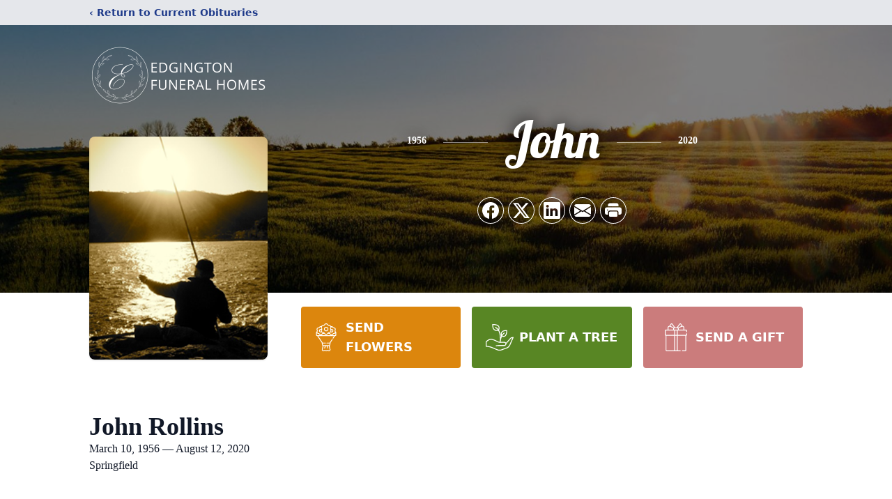

--- FILE ---
content_type: text/html; charset=utf-8
request_url: https://www.google.com/recaptcha/enterprise/anchor?ar=1&k=6LfsmoElAAAAAJfa9pp45QlR7pwGB4vcYa8G6Bxq&co=aHR0cHM6Ly93d3cuZWRnaW5ndG9uZnVuZXJhbGhvbWVzLmNvbTo0NDM.&hl=en&type=image&v=jdMmXeCQEkPbnFDy9T04NbgJ&theme=light&size=invisible&badge=bottomright&anchor-ms=20000&execute-ms=15000&cb=fp9h1p5du1hy
body_size: 46872
content:
<!DOCTYPE HTML><html dir="ltr" lang="en"><head><meta http-equiv="Content-Type" content="text/html; charset=UTF-8">
<meta http-equiv="X-UA-Compatible" content="IE=edge">
<title>reCAPTCHA</title>
<style type="text/css">
/* cyrillic-ext */
@font-face {
  font-family: 'Roboto';
  font-style: normal;
  font-weight: 400;
  font-stretch: 100%;
  src: url(//fonts.gstatic.com/s/roboto/v48/KFO7CnqEu92Fr1ME7kSn66aGLdTylUAMa3GUBHMdazTgWw.woff2) format('woff2');
  unicode-range: U+0460-052F, U+1C80-1C8A, U+20B4, U+2DE0-2DFF, U+A640-A69F, U+FE2E-FE2F;
}
/* cyrillic */
@font-face {
  font-family: 'Roboto';
  font-style: normal;
  font-weight: 400;
  font-stretch: 100%;
  src: url(//fonts.gstatic.com/s/roboto/v48/KFO7CnqEu92Fr1ME7kSn66aGLdTylUAMa3iUBHMdazTgWw.woff2) format('woff2');
  unicode-range: U+0301, U+0400-045F, U+0490-0491, U+04B0-04B1, U+2116;
}
/* greek-ext */
@font-face {
  font-family: 'Roboto';
  font-style: normal;
  font-weight: 400;
  font-stretch: 100%;
  src: url(//fonts.gstatic.com/s/roboto/v48/KFO7CnqEu92Fr1ME7kSn66aGLdTylUAMa3CUBHMdazTgWw.woff2) format('woff2');
  unicode-range: U+1F00-1FFF;
}
/* greek */
@font-face {
  font-family: 'Roboto';
  font-style: normal;
  font-weight: 400;
  font-stretch: 100%;
  src: url(//fonts.gstatic.com/s/roboto/v48/KFO7CnqEu92Fr1ME7kSn66aGLdTylUAMa3-UBHMdazTgWw.woff2) format('woff2');
  unicode-range: U+0370-0377, U+037A-037F, U+0384-038A, U+038C, U+038E-03A1, U+03A3-03FF;
}
/* math */
@font-face {
  font-family: 'Roboto';
  font-style: normal;
  font-weight: 400;
  font-stretch: 100%;
  src: url(//fonts.gstatic.com/s/roboto/v48/KFO7CnqEu92Fr1ME7kSn66aGLdTylUAMawCUBHMdazTgWw.woff2) format('woff2');
  unicode-range: U+0302-0303, U+0305, U+0307-0308, U+0310, U+0312, U+0315, U+031A, U+0326-0327, U+032C, U+032F-0330, U+0332-0333, U+0338, U+033A, U+0346, U+034D, U+0391-03A1, U+03A3-03A9, U+03B1-03C9, U+03D1, U+03D5-03D6, U+03F0-03F1, U+03F4-03F5, U+2016-2017, U+2034-2038, U+203C, U+2040, U+2043, U+2047, U+2050, U+2057, U+205F, U+2070-2071, U+2074-208E, U+2090-209C, U+20D0-20DC, U+20E1, U+20E5-20EF, U+2100-2112, U+2114-2115, U+2117-2121, U+2123-214F, U+2190, U+2192, U+2194-21AE, U+21B0-21E5, U+21F1-21F2, U+21F4-2211, U+2213-2214, U+2216-22FF, U+2308-230B, U+2310, U+2319, U+231C-2321, U+2336-237A, U+237C, U+2395, U+239B-23B7, U+23D0, U+23DC-23E1, U+2474-2475, U+25AF, U+25B3, U+25B7, U+25BD, U+25C1, U+25CA, U+25CC, U+25FB, U+266D-266F, U+27C0-27FF, U+2900-2AFF, U+2B0E-2B11, U+2B30-2B4C, U+2BFE, U+3030, U+FF5B, U+FF5D, U+1D400-1D7FF, U+1EE00-1EEFF;
}
/* symbols */
@font-face {
  font-family: 'Roboto';
  font-style: normal;
  font-weight: 400;
  font-stretch: 100%;
  src: url(//fonts.gstatic.com/s/roboto/v48/KFO7CnqEu92Fr1ME7kSn66aGLdTylUAMaxKUBHMdazTgWw.woff2) format('woff2');
  unicode-range: U+0001-000C, U+000E-001F, U+007F-009F, U+20DD-20E0, U+20E2-20E4, U+2150-218F, U+2190, U+2192, U+2194-2199, U+21AF, U+21E6-21F0, U+21F3, U+2218-2219, U+2299, U+22C4-22C6, U+2300-243F, U+2440-244A, U+2460-24FF, U+25A0-27BF, U+2800-28FF, U+2921-2922, U+2981, U+29BF, U+29EB, U+2B00-2BFF, U+4DC0-4DFF, U+FFF9-FFFB, U+10140-1018E, U+10190-1019C, U+101A0, U+101D0-101FD, U+102E0-102FB, U+10E60-10E7E, U+1D2C0-1D2D3, U+1D2E0-1D37F, U+1F000-1F0FF, U+1F100-1F1AD, U+1F1E6-1F1FF, U+1F30D-1F30F, U+1F315, U+1F31C, U+1F31E, U+1F320-1F32C, U+1F336, U+1F378, U+1F37D, U+1F382, U+1F393-1F39F, U+1F3A7-1F3A8, U+1F3AC-1F3AF, U+1F3C2, U+1F3C4-1F3C6, U+1F3CA-1F3CE, U+1F3D4-1F3E0, U+1F3ED, U+1F3F1-1F3F3, U+1F3F5-1F3F7, U+1F408, U+1F415, U+1F41F, U+1F426, U+1F43F, U+1F441-1F442, U+1F444, U+1F446-1F449, U+1F44C-1F44E, U+1F453, U+1F46A, U+1F47D, U+1F4A3, U+1F4B0, U+1F4B3, U+1F4B9, U+1F4BB, U+1F4BF, U+1F4C8-1F4CB, U+1F4D6, U+1F4DA, U+1F4DF, U+1F4E3-1F4E6, U+1F4EA-1F4ED, U+1F4F7, U+1F4F9-1F4FB, U+1F4FD-1F4FE, U+1F503, U+1F507-1F50B, U+1F50D, U+1F512-1F513, U+1F53E-1F54A, U+1F54F-1F5FA, U+1F610, U+1F650-1F67F, U+1F687, U+1F68D, U+1F691, U+1F694, U+1F698, U+1F6AD, U+1F6B2, U+1F6B9-1F6BA, U+1F6BC, U+1F6C6-1F6CF, U+1F6D3-1F6D7, U+1F6E0-1F6EA, U+1F6F0-1F6F3, U+1F6F7-1F6FC, U+1F700-1F7FF, U+1F800-1F80B, U+1F810-1F847, U+1F850-1F859, U+1F860-1F887, U+1F890-1F8AD, U+1F8B0-1F8BB, U+1F8C0-1F8C1, U+1F900-1F90B, U+1F93B, U+1F946, U+1F984, U+1F996, U+1F9E9, U+1FA00-1FA6F, U+1FA70-1FA7C, U+1FA80-1FA89, U+1FA8F-1FAC6, U+1FACE-1FADC, U+1FADF-1FAE9, U+1FAF0-1FAF8, U+1FB00-1FBFF;
}
/* vietnamese */
@font-face {
  font-family: 'Roboto';
  font-style: normal;
  font-weight: 400;
  font-stretch: 100%;
  src: url(//fonts.gstatic.com/s/roboto/v48/KFO7CnqEu92Fr1ME7kSn66aGLdTylUAMa3OUBHMdazTgWw.woff2) format('woff2');
  unicode-range: U+0102-0103, U+0110-0111, U+0128-0129, U+0168-0169, U+01A0-01A1, U+01AF-01B0, U+0300-0301, U+0303-0304, U+0308-0309, U+0323, U+0329, U+1EA0-1EF9, U+20AB;
}
/* latin-ext */
@font-face {
  font-family: 'Roboto';
  font-style: normal;
  font-weight: 400;
  font-stretch: 100%;
  src: url(//fonts.gstatic.com/s/roboto/v48/KFO7CnqEu92Fr1ME7kSn66aGLdTylUAMa3KUBHMdazTgWw.woff2) format('woff2');
  unicode-range: U+0100-02BA, U+02BD-02C5, U+02C7-02CC, U+02CE-02D7, U+02DD-02FF, U+0304, U+0308, U+0329, U+1D00-1DBF, U+1E00-1E9F, U+1EF2-1EFF, U+2020, U+20A0-20AB, U+20AD-20C0, U+2113, U+2C60-2C7F, U+A720-A7FF;
}
/* latin */
@font-face {
  font-family: 'Roboto';
  font-style: normal;
  font-weight: 400;
  font-stretch: 100%;
  src: url(//fonts.gstatic.com/s/roboto/v48/KFO7CnqEu92Fr1ME7kSn66aGLdTylUAMa3yUBHMdazQ.woff2) format('woff2');
  unicode-range: U+0000-00FF, U+0131, U+0152-0153, U+02BB-02BC, U+02C6, U+02DA, U+02DC, U+0304, U+0308, U+0329, U+2000-206F, U+20AC, U+2122, U+2191, U+2193, U+2212, U+2215, U+FEFF, U+FFFD;
}
/* cyrillic-ext */
@font-face {
  font-family: 'Roboto';
  font-style: normal;
  font-weight: 500;
  font-stretch: 100%;
  src: url(//fonts.gstatic.com/s/roboto/v48/KFO7CnqEu92Fr1ME7kSn66aGLdTylUAMa3GUBHMdazTgWw.woff2) format('woff2');
  unicode-range: U+0460-052F, U+1C80-1C8A, U+20B4, U+2DE0-2DFF, U+A640-A69F, U+FE2E-FE2F;
}
/* cyrillic */
@font-face {
  font-family: 'Roboto';
  font-style: normal;
  font-weight: 500;
  font-stretch: 100%;
  src: url(//fonts.gstatic.com/s/roboto/v48/KFO7CnqEu92Fr1ME7kSn66aGLdTylUAMa3iUBHMdazTgWw.woff2) format('woff2');
  unicode-range: U+0301, U+0400-045F, U+0490-0491, U+04B0-04B1, U+2116;
}
/* greek-ext */
@font-face {
  font-family: 'Roboto';
  font-style: normal;
  font-weight: 500;
  font-stretch: 100%;
  src: url(//fonts.gstatic.com/s/roboto/v48/KFO7CnqEu92Fr1ME7kSn66aGLdTylUAMa3CUBHMdazTgWw.woff2) format('woff2');
  unicode-range: U+1F00-1FFF;
}
/* greek */
@font-face {
  font-family: 'Roboto';
  font-style: normal;
  font-weight: 500;
  font-stretch: 100%;
  src: url(//fonts.gstatic.com/s/roboto/v48/KFO7CnqEu92Fr1ME7kSn66aGLdTylUAMa3-UBHMdazTgWw.woff2) format('woff2');
  unicode-range: U+0370-0377, U+037A-037F, U+0384-038A, U+038C, U+038E-03A1, U+03A3-03FF;
}
/* math */
@font-face {
  font-family: 'Roboto';
  font-style: normal;
  font-weight: 500;
  font-stretch: 100%;
  src: url(//fonts.gstatic.com/s/roboto/v48/KFO7CnqEu92Fr1ME7kSn66aGLdTylUAMawCUBHMdazTgWw.woff2) format('woff2');
  unicode-range: U+0302-0303, U+0305, U+0307-0308, U+0310, U+0312, U+0315, U+031A, U+0326-0327, U+032C, U+032F-0330, U+0332-0333, U+0338, U+033A, U+0346, U+034D, U+0391-03A1, U+03A3-03A9, U+03B1-03C9, U+03D1, U+03D5-03D6, U+03F0-03F1, U+03F4-03F5, U+2016-2017, U+2034-2038, U+203C, U+2040, U+2043, U+2047, U+2050, U+2057, U+205F, U+2070-2071, U+2074-208E, U+2090-209C, U+20D0-20DC, U+20E1, U+20E5-20EF, U+2100-2112, U+2114-2115, U+2117-2121, U+2123-214F, U+2190, U+2192, U+2194-21AE, U+21B0-21E5, U+21F1-21F2, U+21F4-2211, U+2213-2214, U+2216-22FF, U+2308-230B, U+2310, U+2319, U+231C-2321, U+2336-237A, U+237C, U+2395, U+239B-23B7, U+23D0, U+23DC-23E1, U+2474-2475, U+25AF, U+25B3, U+25B7, U+25BD, U+25C1, U+25CA, U+25CC, U+25FB, U+266D-266F, U+27C0-27FF, U+2900-2AFF, U+2B0E-2B11, U+2B30-2B4C, U+2BFE, U+3030, U+FF5B, U+FF5D, U+1D400-1D7FF, U+1EE00-1EEFF;
}
/* symbols */
@font-face {
  font-family: 'Roboto';
  font-style: normal;
  font-weight: 500;
  font-stretch: 100%;
  src: url(//fonts.gstatic.com/s/roboto/v48/KFO7CnqEu92Fr1ME7kSn66aGLdTylUAMaxKUBHMdazTgWw.woff2) format('woff2');
  unicode-range: U+0001-000C, U+000E-001F, U+007F-009F, U+20DD-20E0, U+20E2-20E4, U+2150-218F, U+2190, U+2192, U+2194-2199, U+21AF, U+21E6-21F0, U+21F3, U+2218-2219, U+2299, U+22C4-22C6, U+2300-243F, U+2440-244A, U+2460-24FF, U+25A0-27BF, U+2800-28FF, U+2921-2922, U+2981, U+29BF, U+29EB, U+2B00-2BFF, U+4DC0-4DFF, U+FFF9-FFFB, U+10140-1018E, U+10190-1019C, U+101A0, U+101D0-101FD, U+102E0-102FB, U+10E60-10E7E, U+1D2C0-1D2D3, U+1D2E0-1D37F, U+1F000-1F0FF, U+1F100-1F1AD, U+1F1E6-1F1FF, U+1F30D-1F30F, U+1F315, U+1F31C, U+1F31E, U+1F320-1F32C, U+1F336, U+1F378, U+1F37D, U+1F382, U+1F393-1F39F, U+1F3A7-1F3A8, U+1F3AC-1F3AF, U+1F3C2, U+1F3C4-1F3C6, U+1F3CA-1F3CE, U+1F3D4-1F3E0, U+1F3ED, U+1F3F1-1F3F3, U+1F3F5-1F3F7, U+1F408, U+1F415, U+1F41F, U+1F426, U+1F43F, U+1F441-1F442, U+1F444, U+1F446-1F449, U+1F44C-1F44E, U+1F453, U+1F46A, U+1F47D, U+1F4A3, U+1F4B0, U+1F4B3, U+1F4B9, U+1F4BB, U+1F4BF, U+1F4C8-1F4CB, U+1F4D6, U+1F4DA, U+1F4DF, U+1F4E3-1F4E6, U+1F4EA-1F4ED, U+1F4F7, U+1F4F9-1F4FB, U+1F4FD-1F4FE, U+1F503, U+1F507-1F50B, U+1F50D, U+1F512-1F513, U+1F53E-1F54A, U+1F54F-1F5FA, U+1F610, U+1F650-1F67F, U+1F687, U+1F68D, U+1F691, U+1F694, U+1F698, U+1F6AD, U+1F6B2, U+1F6B9-1F6BA, U+1F6BC, U+1F6C6-1F6CF, U+1F6D3-1F6D7, U+1F6E0-1F6EA, U+1F6F0-1F6F3, U+1F6F7-1F6FC, U+1F700-1F7FF, U+1F800-1F80B, U+1F810-1F847, U+1F850-1F859, U+1F860-1F887, U+1F890-1F8AD, U+1F8B0-1F8BB, U+1F8C0-1F8C1, U+1F900-1F90B, U+1F93B, U+1F946, U+1F984, U+1F996, U+1F9E9, U+1FA00-1FA6F, U+1FA70-1FA7C, U+1FA80-1FA89, U+1FA8F-1FAC6, U+1FACE-1FADC, U+1FADF-1FAE9, U+1FAF0-1FAF8, U+1FB00-1FBFF;
}
/* vietnamese */
@font-face {
  font-family: 'Roboto';
  font-style: normal;
  font-weight: 500;
  font-stretch: 100%;
  src: url(//fonts.gstatic.com/s/roboto/v48/KFO7CnqEu92Fr1ME7kSn66aGLdTylUAMa3OUBHMdazTgWw.woff2) format('woff2');
  unicode-range: U+0102-0103, U+0110-0111, U+0128-0129, U+0168-0169, U+01A0-01A1, U+01AF-01B0, U+0300-0301, U+0303-0304, U+0308-0309, U+0323, U+0329, U+1EA0-1EF9, U+20AB;
}
/* latin-ext */
@font-face {
  font-family: 'Roboto';
  font-style: normal;
  font-weight: 500;
  font-stretch: 100%;
  src: url(//fonts.gstatic.com/s/roboto/v48/KFO7CnqEu92Fr1ME7kSn66aGLdTylUAMa3KUBHMdazTgWw.woff2) format('woff2');
  unicode-range: U+0100-02BA, U+02BD-02C5, U+02C7-02CC, U+02CE-02D7, U+02DD-02FF, U+0304, U+0308, U+0329, U+1D00-1DBF, U+1E00-1E9F, U+1EF2-1EFF, U+2020, U+20A0-20AB, U+20AD-20C0, U+2113, U+2C60-2C7F, U+A720-A7FF;
}
/* latin */
@font-face {
  font-family: 'Roboto';
  font-style: normal;
  font-weight: 500;
  font-stretch: 100%;
  src: url(//fonts.gstatic.com/s/roboto/v48/KFO7CnqEu92Fr1ME7kSn66aGLdTylUAMa3yUBHMdazQ.woff2) format('woff2');
  unicode-range: U+0000-00FF, U+0131, U+0152-0153, U+02BB-02BC, U+02C6, U+02DA, U+02DC, U+0304, U+0308, U+0329, U+2000-206F, U+20AC, U+2122, U+2191, U+2193, U+2212, U+2215, U+FEFF, U+FFFD;
}
/* cyrillic-ext */
@font-face {
  font-family: 'Roboto';
  font-style: normal;
  font-weight: 900;
  font-stretch: 100%;
  src: url(//fonts.gstatic.com/s/roboto/v48/KFO7CnqEu92Fr1ME7kSn66aGLdTylUAMa3GUBHMdazTgWw.woff2) format('woff2');
  unicode-range: U+0460-052F, U+1C80-1C8A, U+20B4, U+2DE0-2DFF, U+A640-A69F, U+FE2E-FE2F;
}
/* cyrillic */
@font-face {
  font-family: 'Roboto';
  font-style: normal;
  font-weight: 900;
  font-stretch: 100%;
  src: url(//fonts.gstatic.com/s/roboto/v48/KFO7CnqEu92Fr1ME7kSn66aGLdTylUAMa3iUBHMdazTgWw.woff2) format('woff2');
  unicode-range: U+0301, U+0400-045F, U+0490-0491, U+04B0-04B1, U+2116;
}
/* greek-ext */
@font-face {
  font-family: 'Roboto';
  font-style: normal;
  font-weight: 900;
  font-stretch: 100%;
  src: url(//fonts.gstatic.com/s/roboto/v48/KFO7CnqEu92Fr1ME7kSn66aGLdTylUAMa3CUBHMdazTgWw.woff2) format('woff2');
  unicode-range: U+1F00-1FFF;
}
/* greek */
@font-face {
  font-family: 'Roboto';
  font-style: normal;
  font-weight: 900;
  font-stretch: 100%;
  src: url(//fonts.gstatic.com/s/roboto/v48/KFO7CnqEu92Fr1ME7kSn66aGLdTylUAMa3-UBHMdazTgWw.woff2) format('woff2');
  unicode-range: U+0370-0377, U+037A-037F, U+0384-038A, U+038C, U+038E-03A1, U+03A3-03FF;
}
/* math */
@font-face {
  font-family: 'Roboto';
  font-style: normal;
  font-weight: 900;
  font-stretch: 100%;
  src: url(//fonts.gstatic.com/s/roboto/v48/KFO7CnqEu92Fr1ME7kSn66aGLdTylUAMawCUBHMdazTgWw.woff2) format('woff2');
  unicode-range: U+0302-0303, U+0305, U+0307-0308, U+0310, U+0312, U+0315, U+031A, U+0326-0327, U+032C, U+032F-0330, U+0332-0333, U+0338, U+033A, U+0346, U+034D, U+0391-03A1, U+03A3-03A9, U+03B1-03C9, U+03D1, U+03D5-03D6, U+03F0-03F1, U+03F4-03F5, U+2016-2017, U+2034-2038, U+203C, U+2040, U+2043, U+2047, U+2050, U+2057, U+205F, U+2070-2071, U+2074-208E, U+2090-209C, U+20D0-20DC, U+20E1, U+20E5-20EF, U+2100-2112, U+2114-2115, U+2117-2121, U+2123-214F, U+2190, U+2192, U+2194-21AE, U+21B0-21E5, U+21F1-21F2, U+21F4-2211, U+2213-2214, U+2216-22FF, U+2308-230B, U+2310, U+2319, U+231C-2321, U+2336-237A, U+237C, U+2395, U+239B-23B7, U+23D0, U+23DC-23E1, U+2474-2475, U+25AF, U+25B3, U+25B7, U+25BD, U+25C1, U+25CA, U+25CC, U+25FB, U+266D-266F, U+27C0-27FF, U+2900-2AFF, U+2B0E-2B11, U+2B30-2B4C, U+2BFE, U+3030, U+FF5B, U+FF5D, U+1D400-1D7FF, U+1EE00-1EEFF;
}
/* symbols */
@font-face {
  font-family: 'Roboto';
  font-style: normal;
  font-weight: 900;
  font-stretch: 100%;
  src: url(//fonts.gstatic.com/s/roboto/v48/KFO7CnqEu92Fr1ME7kSn66aGLdTylUAMaxKUBHMdazTgWw.woff2) format('woff2');
  unicode-range: U+0001-000C, U+000E-001F, U+007F-009F, U+20DD-20E0, U+20E2-20E4, U+2150-218F, U+2190, U+2192, U+2194-2199, U+21AF, U+21E6-21F0, U+21F3, U+2218-2219, U+2299, U+22C4-22C6, U+2300-243F, U+2440-244A, U+2460-24FF, U+25A0-27BF, U+2800-28FF, U+2921-2922, U+2981, U+29BF, U+29EB, U+2B00-2BFF, U+4DC0-4DFF, U+FFF9-FFFB, U+10140-1018E, U+10190-1019C, U+101A0, U+101D0-101FD, U+102E0-102FB, U+10E60-10E7E, U+1D2C0-1D2D3, U+1D2E0-1D37F, U+1F000-1F0FF, U+1F100-1F1AD, U+1F1E6-1F1FF, U+1F30D-1F30F, U+1F315, U+1F31C, U+1F31E, U+1F320-1F32C, U+1F336, U+1F378, U+1F37D, U+1F382, U+1F393-1F39F, U+1F3A7-1F3A8, U+1F3AC-1F3AF, U+1F3C2, U+1F3C4-1F3C6, U+1F3CA-1F3CE, U+1F3D4-1F3E0, U+1F3ED, U+1F3F1-1F3F3, U+1F3F5-1F3F7, U+1F408, U+1F415, U+1F41F, U+1F426, U+1F43F, U+1F441-1F442, U+1F444, U+1F446-1F449, U+1F44C-1F44E, U+1F453, U+1F46A, U+1F47D, U+1F4A3, U+1F4B0, U+1F4B3, U+1F4B9, U+1F4BB, U+1F4BF, U+1F4C8-1F4CB, U+1F4D6, U+1F4DA, U+1F4DF, U+1F4E3-1F4E6, U+1F4EA-1F4ED, U+1F4F7, U+1F4F9-1F4FB, U+1F4FD-1F4FE, U+1F503, U+1F507-1F50B, U+1F50D, U+1F512-1F513, U+1F53E-1F54A, U+1F54F-1F5FA, U+1F610, U+1F650-1F67F, U+1F687, U+1F68D, U+1F691, U+1F694, U+1F698, U+1F6AD, U+1F6B2, U+1F6B9-1F6BA, U+1F6BC, U+1F6C6-1F6CF, U+1F6D3-1F6D7, U+1F6E0-1F6EA, U+1F6F0-1F6F3, U+1F6F7-1F6FC, U+1F700-1F7FF, U+1F800-1F80B, U+1F810-1F847, U+1F850-1F859, U+1F860-1F887, U+1F890-1F8AD, U+1F8B0-1F8BB, U+1F8C0-1F8C1, U+1F900-1F90B, U+1F93B, U+1F946, U+1F984, U+1F996, U+1F9E9, U+1FA00-1FA6F, U+1FA70-1FA7C, U+1FA80-1FA89, U+1FA8F-1FAC6, U+1FACE-1FADC, U+1FADF-1FAE9, U+1FAF0-1FAF8, U+1FB00-1FBFF;
}
/* vietnamese */
@font-face {
  font-family: 'Roboto';
  font-style: normal;
  font-weight: 900;
  font-stretch: 100%;
  src: url(//fonts.gstatic.com/s/roboto/v48/KFO7CnqEu92Fr1ME7kSn66aGLdTylUAMa3OUBHMdazTgWw.woff2) format('woff2');
  unicode-range: U+0102-0103, U+0110-0111, U+0128-0129, U+0168-0169, U+01A0-01A1, U+01AF-01B0, U+0300-0301, U+0303-0304, U+0308-0309, U+0323, U+0329, U+1EA0-1EF9, U+20AB;
}
/* latin-ext */
@font-face {
  font-family: 'Roboto';
  font-style: normal;
  font-weight: 900;
  font-stretch: 100%;
  src: url(//fonts.gstatic.com/s/roboto/v48/KFO7CnqEu92Fr1ME7kSn66aGLdTylUAMa3KUBHMdazTgWw.woff2) format('woff2');
  unicode-range: U+0100-02BA, U+02BD-02C5, U+02C7-02CC, U+02CE-02D7, U+02DD-02FF, U+0304, U+0308, U+0329, U+1D00-1DBF, U+1E00-1E9F, U+1EF2-1EFF, U+2020, U+20A0-20AB, U+20AD-20C0, U+2113, U+2C60-2C7F, U+A720-A7FF;
}
/* latin */
@font-face {
  font-family: 'Roboto';
  font-style: normal;
  font-weight: 900;
  font-stretch: 100%;
  src: url(//fonts.gstatic.com/s/roboto/v48/KFO7CnqEu92Fr1ME7kSn66aGLdTylUAMa3yUBHMdazQ.woff2) format('woff2');
  unicode-range: U+0000-00FF, U+0131, U+0152-0153, U+02BB-02BC, U+02C6, U+02DA, U+02DC, U+0304, U+0308, U+0329, U+2000-206F, U+20AC, U+2122, U+2191, U+2193, U+2212, U+2215, U+FEFF, U+FFFD;
}

</style>
<link rel="stylesheet" type="text/css" href="https://www.gstatic.com/recaptcha/releases/jdMmXeCQEkPbnFDy9T04NbgJ/styles__ltr.css">
<script nonce="f9QD_hf8Fbe8aCN4w0GKaw" type="text/javascript">window['__recaptcha_api'] = 'https://www.google.com/recaptcha/enterprise/';</script>
<script type="text/javascript" src="https://www.gstatic.com/recaptcha/releases/jdMmXeCQEkPbnFDy9T04NbgJ/recaptcha__en.js" nonce="f9QD_hf8Fbe8aCN4w0GKaw">
      
    </script></head>
<body><div id="rc-anchor-alert" class="rc-anchor-alert"></div>
<input type="hidden" id="recaptcha-token" value="[base64]">
<script type="text/javascript" nonce="f9QD_hf8Fbe8aCN4w0GKaw">
      recaptcha.anchor.Main.init("[\x22ainput\x22,[\x22bgdata\x22,\x22\x22,\[base64]/MjU1OmY/[base64]/[base64]/[base64]/[base64]/bmV3IGdbUF0oelswXSk6ST09Mj9uZXcgZ1tQXSh6WzBdLHpbMV0pOkk9PTM/bmV3IGdbUF0oelswXSx6WzFdLHpbMl0pOkk9PTQ/[base64]/[base64]/[base64]/[base64]/[base64]/[base64]/[base64]\\u003d\x22,\[base64]\\u003d\x22,\x22wqdZw5rDusOxw4vDicKGwroKw6tzw5XDtcKSUR/CpsODOcOWwo9TRcK5VBs4w51gw5jCh8KBARJowo4Bw4XClHxKw6BYEQdDLMKxFhfClsOBworDtGzCiA8kVEIGIcKWc8O4wqXDqwRidFPCvsOfDcOhU1B1BTRzw6/CnXQnD3oNw7rDt8OMw6RVwrjDsXA0WwkCw6PDpSUrwq/DqMOAw5oWw7EgI1TCtsOGesOyw7ssBMKsw5lYUz/DusOZQcOjWcOjXgfCg2PCpwTDsWvCt8KeGsKyJcOfEFHDnz7DuATDtcOqwovCoMKiw5QAWcODw4pZOCbDlEnCllTCpkjDpQQObVXDvMOcw5HDrcKjwo/[base64]/bFYAw7wbwp7ClzvCrg/Dlh0dVcODFcOGw5JQJMKhw6BtR0jDpWNZwo3DsCfDtl9kRDbDlsOHHsOMLcOjw5Ujw58daMOnHXxUwr/[base64]/CtTcMwpXCocK3w7XDgwnDk2TDqkHChGvCpEslw5tfwoklw6h/wqTDiTsqw4B6w4TCo8OWM8OCw5c7NMKWw5jDr1HCszF0YWp/[base64]/CqBxhwrTDkzwXb8KPT8KmBSHCjMOoworDgg7DvVcKK8O8w63Dr8O2XT7DksKQL8Ovw4UIQnbDhV0Xw4jDil0vw604wqxAwpDDs8KPwpHChTgIwpDDmQ4hIMK4EScRc8ORKWlfwpkQwqgQAB3DrnXCs8K/w7d1w7/[base64]/DuMKCw6zDnS95KsKMwpXDsMOpwq4Ewr8/Bj0oMj3Dtw/[base64]/DqcKXwrjDnRs8J8O0LQ/[base64]/Crzs7w5/[base64]/[base64]/CtysDwqTDjcOew486wqrCh8KjKcOCwoZPw57CtsKAw6vDh8KiwrzDjlLCnAjDmX5IBMKhFsKeVltTwq18woxgw6XDgcOiHW7DlmluGMKtNxrCjTglBMOiwrnCgMK6w4LDicKGUEvCo8OmwpIOw6TDtQPDoTkvw6DDkGE1w7LCssOCWsKKwrfDrMKcCyw1wp/[base64]/RXrDuQRNwrs0w7RFFxDCocKdWMOjw7oMZ8KsQ2nCssOwwo7CvxQDw4htBcKyw68XM8KDaVkEw7k6wrjDkcKFwoVmwqgIw6c1Y1zChMKcwrTCncOXwo58e8K/[base64]/[base64]/CvGUfBMKxS8KBTyPCqgpyw5dFw57ClzlzCEQRw5XCsXIKwohZJcOaH8OcEws1ERt1wpjCrH94wrjCnkfCrHPDnsKpSW/CqHpwJsOlw75dw7sEJ8OfH1QHU8KqQMKFw6dIw6YwI1VUVsOgw53CocOEDcK0HDnCh8KHAcKRw47DrsOTw6RLw7nDisOWw7l/CDtiwqjDssO1UFHDusOjWcOIwrAkRcOgdkNOQynDhsK7CsKjwrjChcKKXXHCkBTDuHbCqCVWasOmMsOpw4jDr8O0wrFAwopeQENncsOiwqMbRsOfVVDCjcKiahHDswk8B1ZGDg/CnMKswrZ8EwTCnMORWH7DrynCpsKiw6VmMsOpwrjCssKNTsOvRnnDo8KQw4ACwqXCh8OOwojDqlzDgWMXw4NWw5wbw5LDmMKUw6nDgMOZUMKJG8Oaw45mw6bDnsKpwrlQw47DpgtwOMKVN8OsZXHCkcKLDnDCtsK3w4cnwpZzw51pAsOMa8Kgw5M/w73CtFnDosKHwpXCtMOrNXI0w6cVGMKvWMKfeMKuZMO5fQ3Cpxg9wp3DqMOGwpXDoEI7esKpAhsFZsOHwr11w4dyaB3CilsAw69Lw6/DicKJwrMZJcO2wo3CscOvJFnCt8KMw7oyw6cNw5sOOcO3wq5Tw44sEQvDnwPCvcKxw5ALw7sVw6LCqsKKI8KncQrDu8OSHsOtOGTClcKGCTfDu3xySDHDlAPDrXQ6YcOYSsKgwq/[base64]/[base64]/[base64]/wqbCnQnCoHIFw61yHiIww5rDlkdqVlnCngxHw4bCrQjCrXUOw7l1MsO1w6nDvDnDr8KSw48gwp7CgWRuwoRpd8O4TsKJacKiWGLCkR5UNQ0gF8KGXyMow5HDg0nDgsKRwoHDqMK/WEYIw5VZw4lhVEQ1w6zDmyvChMKTF0jCmD/Co0jCgsKRP3IjGVhBwpXCg8ObPsK6w4/[base64]/w7rCgjE6d8Oww51besK1woIrT2Mow7wrw58cwrLDpcK4wpHDqH9lw5Ffw4nDhggITcOVw55IXMK7DHnCuz7DjFsXY8KYHX3CnCx1HsK3AcKIw4LCsETDkH0ewrcnwq1Rw7FEw5LDlsOnw4/[base64]/Cj8Oew7jCn8O6wp7CjH49wqrDmxrCpcKWEXlFRTgKworCssOgw6PCrcKnw6I3XCt7XWUJwobClkzDjVvCqMOkw4zDvcKlSVXDoWvCn8O6w7nDscKIwrkKHCPClDpJABjCl8OZAkPCv2zCgsORwp/[base64]/CpXPCmcOiwqvDmsOQMcKyAl9kw5/DhmAKPsK5w7TCqnUqN2/CuxF+wokoD8OxJhLDmMOQI8KZZ39cUw8UFsO7ESHCscOAw7JlP3kiwoLCinddwrTDgMKLUh0yUgNcw6N3wqzCv8Ovw6LCpi3Ds8OKKcOcwrXCnn7DsXjDrF5hasKuDSTDh8KVMsOOw5dew6fCnTXDicO4woVqw4o/[base64]/DosOxwrtFSjnDvXAQw63CqUTDnXLCi8OQGsKZQcKnwpTCpsKbwonCkcKPE8KVwpLCqcKyw6htwqdkaRkGRkIcY8OgcQ/DnsKnWsKGw4dpDworwrxQEcO9IMKWZ8K3w4g3woFRGsOHwpleFsKqw7Ufw5dtZ8KpU8OkGMOmPmhrwqLCmnvDusK7w63DhcKfCsO1TXQZL1A2dklSwq9CHX/[base64]/wog3ais7HsKrw5XCvi7DscKnwrUsdcKrDVkbw5zDuVLDhgfCrzXCkcKkwrBXecOcwqPCnMKMRcKgwqdnw5DDr2jDmsO4LMKFwpYrwoRdWkcVwr/CksOYVX1Cwpdmw7PCi1Frw5cYPRE3wqEgw5TDg8O2ZEN3bxbDr8KDwp9eRMKwwqTDssO6PMKTYsOBFsKYLDPCm8KXwo7DgsOLByoLKXvDgmxAwq/[base64]/CljMxHTjDv2ZPSCttIMOZXcO7w5gFw5lSw67DjQkmwr0Pwo3CgALDvsKawpbDnMOLAMOPw4hRwqZMFEtBMcOEw5ESw6TDnsOUwqrDl2nCrcOKPmNbVMOEBTR9djY8WTPDuBQpw5vCsjUFJMKiTsOlwpzCpQjDom85wpA+TcOGIRdawrtWJl7Dp8KJw49mwpRBXn/Du2oTR8KJw4tHDcOXKUrCi8Kowp7CtCfDnsOFwrtJw7l1fMO0V8KJw5TDmcKYSD/Dm8O9w6HCh8OCNg3Ct3LDhih5wpQkwrbCvsOSQmfDtg/CkMOFKBvChsO8wqx7csO6wpIHw68DPjYlScOUCWHCvcOlwrlrworChMKAw5JVCiDDvmvChTpIw6MRw7cWbTwFw59DdxXDnAwpw5/[base64]/[base64]/[base64]/DqMKhHgvCtMK0fcK8wqjClS3DrjtZw5MhKG7DjcO7E8O9KMOhTsOsc8K6woAyQHnCjx/[base64]/Ci8OPw55oVCZuw77Dq0h2wphcP8OMw4bCsFFDw5nDosKCEMKNFB3CvW7Ch3N0w4JQwoY8T8O5e3hRwoDCl8OKwoLDscKjw5nDvMOJHcOxO8KmwpfDqMKEwpnDusOCMMOfwqRIwrJOXMO/w4zCgcOKw5vDicK9w5DCnxlNwqnDqiVdEHXCsivCkV4uw7vCt8KqScO/woLClcONw5AOBVPDnDbCl8KJwofDsx4swrgRfsOuw6rCvMK3w5jCqcKvOMKZKMOlw5zDgMOIw4XChBjChVo/w5vDhhDDkUtBw73DoxtewoTCmBpIwpzDtmvDqkvDp8KqKMOMC8KjR8K/[base64]/DrsOUagPDhsOaL8O+w7jDkMOnR8O0K8OUFVnCu8Owdg4Zw5ovesKoIcO/wqjDsxcxZHHDpREvw49Rwp8pPwhxO8KxfMKIwqIiw6Myw7lLcMKVwpg/w4VwasOJFsK7wrY0w5DCtsOAOhBVMRrDgcOJw6DDpMK1w4DDmMK6wqt5E3XDosOUUsOmw4fCjwJ6VMKYw49NA2XCl8O/wr7DjR3DscKyKjDDkg7DtDRoXcKUIwLDvMO6w5wJwrzDhW85D0wvGsO2woUpV8K3wq4nWEXCscKmflTDk8OOw6N/[base64]/[base64]/eTrCpMKuAsOpcgfDvWU7wq1ve1HCo8KowrfCisOow43Do8OHWmwIw5/DmcKVwqFoFmrDgMK1U1XDscKFaWzDoMKBw4MgbsOrV8Kmwq8XbyjDgMKew63DmAnDisKsw7rDvC3DvMK+wpFyW0E1X3IOwoLDncORSQrDjDdEXMOXw6FHw5JNw4pxFzTCgMO1JgPDrsKHGMK1w6PDkjRlwr/CvXhnw6ZWwpHDgCvCmsONwpF4EMKJwp3DuMO6w53CtMKfw5pRJTjDrSJRfsKuwrfCpMKtw67DicKfwqrCpMKYI8OMd3fCqcK+woQ3CURcJMOBNE/Cv8ODwqnCq8O8LMKNwpPDlzLDhsKuwr3Cg3p0wpnDm8KVLMOVHsOwdkJGGMKVZRxLCC3DojZ/w4QHEgtaVsOzw4HDpi7DgEbDmcK+JMOUZcKxwqLCkMKzw6rClXYWwq8IwqwPEWBJwoXDj8KNFXAFWsKKwox1T8KJwrbDsiXCg8K7SMKWesKfDcOJacKHwoV5wrNTw4Exw78FwrYNUxTDqzLCoEZtw5Ulw5AmIgzClMKlw4DCncO/FXPDtAXDj8OmwpfCtyZrw7PDh8KhBsKyR8Oew6zDqGNXwrrCiwnDrsOswoHCksKkVcOmMgEzw4XCtGBYwqo8woNxZENocFnDjsOTwqBHZGtlw4PCoVLCiHrDpUsdDkQZNVUsw5Nywo3Ci8KPwojDisK6OMKmw7sZw7oHwqMBw7DDqcOHwrPCocKMMMKkfXg/XzNPDsOwwpodw7URw5AGwq7Cq2EQflIJccK/PcO2T3jCvsKFTk51w5LCjMO3wrbDgV/DgzLDmcO2w4rCnMKzw7UdwqvDkMO4w5LCuChSFsK1w7HDqsKuw5IxVsO8w5zCmsOFw5AjEsO7FgnCgWoWwozCksOeJHTDhSJpw6N/cgVCbX/CkcOUXQgsw4ltwoQ5biVgZ0suw6TDi8KCwqJ5wooMBFArUcKIIxB4E8KswobCj8KjXsOPfMO0w5LCjMKEJcOPFMKnwpAwwooWw53CtsKPw6cvwptBw5/[base64]/DvMKJwoHCrl/[base64]/CMKNWMKBJ3w3QcKzw6jDlMKxDMKeRi4dw5TDsGcDw7DCmD/DhcKow54pP2zCocKrH8KkLcOMTMK/BTJpw707w5PDsQ7ClsOdHFjDu8KuwqjDtsOrNsKGIkEjCMKywqHDthoXXk8Awo/DmMK5HsOkbAYmD8Odw5vDh8K0w70fw6HDh8OIdB3CmnkldjUGJ8O+w5Ziw5/Dq3zDrsKZOcOAfcOqX2t/wp5fdCJtAkZbwpszw6fDkcK7PcKHwrTDjVvCrsOQd8OYw7N3wpILw6B4L1taS1jDm2gwIcKswpNyNRfDlsK8IR1sw60ifMKMOsK3YgsXwrAPKMKYwpXCusKya0zClMOrBy8Yw7UAADpkAsK+w7DDpkpzOcO3w7fCs8OGw7/DuwvCk8O2w7HDjcOfV8O0woTCtMOpcMKDwpPDgcOzw58QacOowqkxw6bCsDVawpI8w54ewqR7XyzCr2AIw5QqcMKcYMOvVsKYw5tVLMKZQsKFwp3Cg8Obb8KEw6nCkT48aTrDs3bCmB7ChsKrw4JNw70Zw4IETMKLw7F/[base64]/DqcKhNMOOeCPDqksiT8Oew4HCl2Bsw74ww6U2aE3CicO6AgrDrnB+ecOZw5oKNRfCk3jCm8KgwoLDtU7Cu8KKw7cVwqTDpAIyWmpGZk9AwoRgw7DCgA/DiALCrEJ3w5FhKW0pOBjDn8KoAMOzw6YTFCZIez/Cg8KnE0ViHUkGR8KKZcKifHFJURPCgMO9f8KbNnlLaiVGfhNHwpHDtwwiPcO1wqTDsjLDhFAHw5lYwqZJBEEpwrvCmX7Ciw3DrsK7wohow7I6RMOew58twrfCksKXGnLChcOpVMKPJsKPwrTDpsOrwpHCijjDtBMJJDHCtAtwLWbCv8OBw7QzwqzDlsK/[base64]/w7x2wrxSw4bDj8Kywr7CocO+XkDDj8Kyw411KS4Vwr0EFMO7F8KLBsKgwq4Nwr/DlcOpw6dTc8KOwqXDrSkpwpLCkMOwcMKnw7csVMOuNMOPP8OTMsOZw4DDig3DoMKEDMOEaV/DqlzDvU41wq9Aw6zDiGvCnlDCucK0U8OTdUjDrcO5dsOJWsOaLl/CrcOxwpTCoVFdGMKiCcKMw77Cg2DCkcOzw4vCl8KgRsKmw7rChcOtw63CrC8JEMKjUMOlAlg9QcOgHSPDkD7DqcK1fMKZGsKCwrHCgMKqPAHCvMKEwprCkxdFw7XCvG4wFMOdQ31CwpPDsSnCocKsw7/[base64]/DsxcQRsKlJAhBR8ORwrRmw53CmCTCklUIcFHDucKGwrcXwqvChVzCusKKwrtjw6FQfz/CrCddwqzCoMKaIMKzw6Jtw7taesO8f2Mrw5DChS3DvcOAwpsHf2oQUhzCkHnCsn0xwrDDmhPCkcO5WljCgMK1QmTCjMKYPnhHw6/DlsKRwqzDrcOUO1AZZMKCw4N0JEYhw6Q7LsOIRcKmwr4pY8KxIUI/YMORZ8Kfw4PChMKAw4UETcONeg/CvsKmByLCosOjwpbCkl7Dv8O1M3IEDMOqw7LCtFc+w4zChMO4esOfw4FCEMKnZkXCg8KOw6LDuSDCtQcXwrErfhV+w5bCpgFIw6xmw5jCqsKDw4fDscOyEWskwqFJwroaP8KAYB/CnyHDlRxIw6rCrcKyXsKYeXhtwopKwoXCgCkLLD0zPzZxwqDCmMKoDcKMwq/Dl8KgIR8tCyoaDmXDkyXDusOvT2vCssOHHsKHYcOHw71Zw7EEwqzDvWV/[base64]/w4Fhw5/CtGdmPsK3T8K1wpJCw53DlsO9wprDoMKLw7DCs8OsX2PCsl9gJcK1RgxAb8KNH8O0w7vCmcKxUyTCnkjDsTrChh1pwoNjw4E9AMKVwq7Dk0NUYnJ7wp4KACJpwqjCqnl4w5gXw5NWwpJUC8Kda0xsw4jDoWHCu8KJwrzCjcO/w5B/Ay3CuF4Ow6HCosOXwp4uwoNdwqXDsn7DjG7CgMO/QMO4wp07WzVZVMOmY8KuTiFMfmB7dsOMEcOSd8Odw4cEPgttw5nDs8OkV8OlBMOswo/CqcKFw6/CunLDvFgsdcO8XcKBPsOeCcOYWsOfw547wqdhwpTDh8OidDdLW8K0w5rColDDqlVnGsKiEjkgNUzDgUEoHUvDj3rDo8OPw7fChl9hwqvClWgleXxZfsOzwoQTw69Uw6RSOHHDsFsnw45xZ03ClUvDozfDkcOMw7rCty1oMMOEwo/[base64]/w7bCnQYjUyJtw4RuwrLCiBFVwofDj8ORSS0XHsKzGWXCiSzCqsKQEsOgcHnDum3DmcKRXsKMw7wVw5/[base64]/wrp3wpbCvTdQwodXwrgpXsKWw4xEwpLDhMKEwroIbEvCu0zCosOwbXnChMOaGV/Cs8KMwqUfWUwkGyBFw7AeR8ObA3tyT2gFEMKOMcOxw48uczvDrmcCw4MJwotewq3Crn/CvcKgcXQ/CsKWPnd0G2LDklswK8K/w40MWMKrYWfCmTcLAD7DjsOdw67Dg8KUw57Dv0PDusK3ImHCtcORw5DDrcK1w4JLPwRGw756fMKvwpNAwrQocsKjc23CusKTwo3DpcOzwrTCjw1ewpp6GsOjw7PDuAnDjsOXDsOow6dnw4Ivw692wqB4fXbDvEkpw4cAK8O+w7ZkIMKWQMOeFh9Uw4XCsi7CoE/Cp3jDkn3CoUDDt3IJYgzCrlXDlk9lUsOUw58Uwq5dw5Y6wpdkw4Z8QMOaESbDtGBUEsObw412ZgdYw7UCEMOyw5Vpw4fCiMOuwr1lCsOLwqQZGsKDwrzDt8Kiw4PCgA9Gwq/Cgzc6D8KnK8K0R8KlwpZFwrw7w7R4SlzChsONI2jCkcKOBV1Ew6zDjjMIWgfChMOOw4oCwrA1NyF/[base64]/w6oKwoTCsD/[base64]/w7fDh8Ktw5DChMKxFUAtV8OwBRPDqWbDmgJbwofCvcKnwpvCuRXDosKACgTDr8KCwqPCiMOUby7Cu0fCvmkZw7jDucKdFsOUbcKVw4QCw4jCmcOyw7xVw7vCnMOaw5/CpxfDl3R5SsOawoIWF1DCj8Kgw4nCgcOIwr/[base64]/woDDnEfCu2/DnmjDtMKswol1w5fDhsO1wqIKQTpyWcKgQkoawq/CtA5rNDZ+Q8OiUsOxwovDuhUywofDlA1lw7nDgMOKwoRHw7bCuWTCnS3CtcKoU8KCLcO6w5wewpFtwoPCicO/[base64]/CgMKzw4FpFS0Bw7/CkiTCpsOrUsOZw4bCrURGwoF7w74Ywq7CtcK9w78Dcl7DlRHDsQDCg8KGDsKSwp8Yw6XDjsO9HyjCv07CgmvCjHzCvMK+XMO6bMOhdFXCvsKow4vCnMOcYcKrw6PDmcOaYcKdWMKfOMOVw4l/[base64]/CqsOOSMKdw74pwpbChF8nFi0VK8K8EiofFMOWJMKdfwjCuzTCmsOxORBMwrhKw7JewovCmMOjfEE4HsKmw6rCnTHDmCfCrsKMwoDDhUlUUDAvwr5iwrjCtEDDhB3CoAtQw7LCukrDsGbDnQnDv8Olw7Qkw7lYKGvDhcKLwpcaw6x/NcKqw6HDh8OnwpfCvDZ2wrLCuMKZLsO+wpnDkcOiw7Zhw4zCu8Ktw6c6woHDqsO9w6BYw57DqmcLwo/DicKqw6pawoETw7UWcMOxdxLCjWnDg8KqwpcRwqjDqsO1C0DCg8K/wpHCvGhgGsKgw79bwo3ChcO6XMKwHzXCuy3CuQHDlnoIGsKLcC/Cm8Kqw5FpwpwHMsKrwovCuCvDkMOnMFnCl0U8LsKXXcKGJEDCvRHCvFLDrXVXZsK5wpDDrBxOPkR9RAJEZks1w5JDLx/[base64]/CnTjDoMOHw7RTHMKPwo1/OcKzHcOFP8O1w5rCl8Kvw4dfwoxIwobDhTATw4UhwoXCkAhYe8OxTsOHw6fDj8OqfRofwovCmxZHcR0cDnDDqMOsdMK3YisVRcOpWcKkw7fDoMOzw7PDtsK1TnrCncKVd8OVw4TChMOIQ0zDtUNzw5HDicKOGSHCnsOowrfDhXLCgcK8dcO2T8OvYMKaw5vDn8O/JMOSwoFww5NDFsKww6Rew6kgb0lxwrtyw4/DssO8w6hqwpjCtcOXw7hEw7DCuibDl8OBwoHCsDoLa8OTw4jDsVgbw4oiXsKqw5s2KMO3BjB5w6kTWcOJFBotw70Kw4BDw7BDSx53Cj7DgcO8Qx7CqQsrw4HDpcKZw6zDuWbDi3rCocKXw40kw47Dgl03XsOtw5d9w73DijfCiTnDm8Otw6nCpCzClcO6wpbDgm/Dj8K6wofCkcKQwqTCq10xfMKOw6sKw53ClMO5Xy/CjsKRS2LDki/DgBM0wpXCsS3CtivCrMK1LkXDlcKCw6VOJcKUMSpsORrDsQw+wqpNVxHDj0HCu8ONwqcKw4Fww7tMQ8OGwp5nb8K/[base64]/Dv8KZw73DiDkYw6zCkMKEMMOCDEYnw7DDkVMqwohXZMObwq/Cv2rCu8KwwplSEMOAwpHCiwfDiQ7DicKdJzJRwrIQOUtIX8KCwp0MHSzCvMO1wpkkw6TDhMK2KD8kwqp9wqPDnsKTViJQbsKuOkc5woM/w6DCvmApOsOXwr04IDJZCk8fDE0vwrY5a8OebMKpRzPDhcOeanLCmEXCicKHOMOJdnJWO8K5w5wcecOUeRvDm8O2P8KAw5ZLwr0vN1jDs8OcVMKvTkHCoMKuw5suw4s8w47CjcK/w6h5SB8XQ8K2w7IvNMOwwpkYwoRMwo1eIsKgfmjCjMOQOsKXccOUATbCvcOlwovClsOkYFhDw5/DtjguAh3CnAnDqiQpw4TDlgXCrxYLX37CnkdLwprDk8Ofw53DsyMmw4jCq8Ofw57CtH08NcK0wocRwpt0KcOCIR/CisOIPsKzLQHCucKjwqMiwpIpMsKBwq/CqxwJw4rDqcO7DyfCrhILw69Xwq/DmMOzw4Fmw5/CrAMTwp4/[base64]/Dl8K+w6NjXQ8UL8Kzw4fDtmctHB7DjFTChsO/wqIxw5TCtC/Dh8OjScOLwrXCvsOLw718w6V9w7jDpMOuw71Pw79EwpLCpMOeHMOaY8KjYH4/[base64]/Cl17DucKsRSg8J8KuOMO2woxnK8Okw4vCnhvDihPCqg7CiQZwwp52ZgJOwrjCicKoahrDqsO9w6DComNdwrZ7wpXDqhzDvsOSA8OPw7HDm8K7w4LDjFnCm8O6wq5NAlDDjsKxwqzDlilzw4FJJkDDjyZwYcOjw4zDkQFqw6R6eULDg8K/VUwgcVwkw5jCusK/V3vCvh99wqh9w6DCtcKcHsKUAMKiwrxNw6dWasK/wprCv8O5QjbCtg7Dsx84w7XCgy5RSsK/[base64]/CimTCkQ1Ywpo7wq88BnnChcOiw5vCq8OlcMO2PiPCrsKSTWUtw5YqQTbDtyPDglRXOMOSc1bDgljCpcOawp/CvcOERDMzw6/CrMK6wphKw4IZw7XCtx7ChsKKw6Jfw6dbw7NSwrx4H8KfN0LCpcOZwqDDhsKbI8Ocw5jCvE0QUsK7dVPCuyJ9Z8Kfe8OXw7hLA0Fzw5Zqwp/DlcOrUCHDgsK3HsOHKMKXw7fCkip9ecK0wqdvEyzDtDnCvzjDgsKawoFnMmDCosKDwpfDsxxXb8O8w6vDjMK5YHXDh8OtwpshBk1/w7lGw5HDl8O4C8Okw6rCgMKnw7kQw59/wpsrwpfDjMK5SMK5X1rCpsO1d2stKC7CuA1BVgrChsKkWcOxwpItw5B+w7V1wp3Cp8Kow71Uw6nCpsO5w7BIw7LCrcOWwqMHZ8OqK8OwJMORT0MrECDCucOFFcKWw7HDscKvw4/Cpk0Owq3CjDsZPlPDqnHDpHvDp8OBWh3DlcOJE19Cw7/CgMKXwrFXfsKyw6wWw6AKwpoMN3gxMMKowpkOwoTCtVzDosKnLg7Cv2zDmMKcwoVuXktoESHCs8OoWcKcY8K2CMO0w6YZwp3DgsOIK8OMwrwCHMOLNHPDhn1lwq7CscOSw7kcwoXDvcOiwoBcJ8KmfcONTsKYKcKzNwDDrl8aw5x2w7zDrytxwq/CtcKlwovDni4idsOTw4gebGcnw5xlw6RPE8KHdcOWworDmy8MbcKlIXHCjiY1w6xTQXLCi8KCw40pw7TCh8KUBQYowqZaUiJ0wrZUYMOBwpxhRMO/wqPCkG5UwrbDv8O9w4gfeC1AZMKbbTU4wpc1HsOXw6fCtcKQwpNJwojDvTBdwq9Mw4ZfU0guBsOeMBnDrX3ClMOnw6Evw64ww5hfbClgIsKHfV7Ds8KLNMOuLxoORRfCiiZrwrXDqAB/AsOQw486wppmw6sJwqB0UVd6P8OTcMOFw71WwqhXw6fDt8KbPsKbwocEBDkPVMKvwpt7BC5hblobwp/DnsOPP8KDJ8OhMgjCij7CmcOGGcKWGXt5w7/DssOsGMOcwoIobsKbAWTDq8OYw43DlTrCiDZ3wrzCgsOyw795PHl1bsKgZx3DjwbChn5CwpvDr8OZwovCoVnDnT1ZeBtQZcKAwrs/LcOsw61AwrxqN8KYwojDrcOww48uw4TCnwFWBxTCrsK7w7tRTsKCw4vDmsKLw7nCgxQqw5NfSjc8WXcMw4ZCwpRtwogCM8KpN8OIwr/DuVppBcOPw5nDt8KkIUN1w5nConbDghPDtAPCk8KCZi5tJ8OMVsODw59Gw7DCoXzCkMOCw47CssKMw5gKZTdfV8KRBSjCqcK+dy0Hw5AzwpTDhsOSw5TCqMOfwq/CmTZww6/CoMKOwrNcwqTCnwVTwr7DqsKBwpVWw5E+N8KVAcOiw6rDkExUSS8pw4/DqsKTwqHCnmvCoG/DoyLCmGvCpSXCnGRCwqtQUy/CqMObw6DCoMKcw4ZARB3DjsOGw7vDvh4OI8KMw43CtAhfwqUoNl4zwp4IDUTDoyAew5oNFFJRwp/[base64]/dEbCs1MuwrB+XGZuC8KHwrlsL8O5w7TDpWvDklDDisKqw6LDvipyw5TDpwF5LsKCw6jDqTHDnjxww4jComYswqDCh8KRbcOQM8KWw4DCin4jdyvDvllewr1iXgDCmk1Owq7CiMKROGY2w55ewrpiwoc5w7UzJcOhWsOPwqt5wp4RX1nDnmV/DsOiwrbDrB1Twpxsw7vDksOhC8O7EcO1IUEJwpQxwr/CgsOpeMKWJWl+G8ONGGfCu0PDqz/Ds8KvbsKFw64cIcOww7fCgUA4wpfCp8O4TsKCwpfCoi3DqFhDwrwBw5c7w7lHwpMCw7NSVMK0VMKtwqXDo8OBDsK2JW7DvDRsAMOzwoTDmMOEw5N1Y8ORGcOzwojDp8OycXFQwp/Ck1TDvcO+IsOqwrjCnhXCrTp6ZsOgGDlSPsOcw7xIw7wpworCmMOACwVgw4XClzDDicKdcgB8w6DCqxnCjMOBwrfDul/[base64]/DnsKaOhnDnn3DhEnCo8OUAHTDhQI7ABPCkzIcw7nDn8OqXgvCuzI+w5bCtsK/w7fCgcKZV3JCWgEKQ8KnwrVzH8OSI3hjw5oZw4TDjxjCjsOWwqcAXT9Mwr5Fwpdgw6fDq0vDrcOQw6Vjwq8Bwq/[base64]/CtVM4Q8KlEsKXbsKycG4RTsKtHsOKwpByw4fDqx9HKQ3Dqhg9JMKkPHtZBwM9W0EzHgjCkxXDiXbDugMYwrQkw4B3W8KGJXgVd8KQw5jCi8Ozw5HCk1xQw5gGBsKTUsOYUnHCrksbw5xLMGbCsgjDgMORw6DCiQlvVz7CgBRpJsKOwql7F2R9E0YTUWsQGE/[base64]/CsDAZw6kUw4/[base64]/DlcOnbmDCtwbCjR4aZcKCw5nDgx7Cvk7Dl0vDkE/DiWfCtAF3GjjCgMKCHMO2wpvCgcOzRyZDwq/DlcOZwqwuVQpPH8KGwoc6KsOxw6xJw7PCosK/B2cFwrzCs3kBw7rDqWluwo8vwrl+bn/[base64]/[base64]/YMOXVxYNccK8wpLCswdJe8KsVMKCf8OnKTjDsGzDmMOZw5zCmMK0wqnDmMKhSsKPwoUyTsKjw6kwwrrCiRYawopzwq3DsgvDqSkBBcOWFsOkACNxwqMYesKaPMOoeSNXEy3CvhPDphfCvwnDvcK/ScKNwp/CuRQjwoIGTsKuPAnCh8Ogw7RBf0V+wqFEw5Z0M8Kowo8ScVzDnxtlwop/[base64]/w51zw6XCjsOjF8O1N8KHNzZbw7ZmDsO9TWpdwr3CqkHDuFs8wrJ/MybDnMKkOmVEWB7DmsOAwq8kLsKow6zCh8OSw6fDnCBYUG/CiMO/wrTDl298wpbDqMODw4cvwo/Co8OlwqHCssK8UyszwrzCmG/[base64]/Dn8OmwoByw7Rgw7sPw6svLD7CsgPDoCM8w5nCoAVcBcOgwqQ+wolHVsKFw6bDj8OHI8KwwpPDjh3CjGfCnynDgMKmJDglw7hHR38zwqHDsm1BGwbCk8OYIMKJNRPDgcOZS8KuUcK7THjCpD/Dv8KgZ2l1ZsKLY8OGw6jDomHDvkswwrXDjsKERcOUw7vCunTCj8Omw7TDqMKGAMOwwqjDvgMWw4tsLsOyw6jDqX5gTVvDmQlvw4/Cg8KAXsOsw5bDucKuMcOnw7xXCsK0MMK5A8KsMk4kwpN7wp86wo50wrfDuGpAwphMTETCiH4VwrjDtsOyIRwVaVVneR/Cl8OnwpnDsm1uw6UOTBx/Iw\\u003d\\u003d\x22],null,[\x22conf\x22,null,\x226LfsmoElAAAAAJfa9pp45QlR7pwGB4vcYa8G6Bxq\x22,0,null,null,null,1,[21,125,63,73,95,87,41,43,42,83,102,105,109,121],[-439842,246],0,null,null,null,null,0,null,0,null,700,1,null,0,\[base64]/tzcYADoGZWF6dTZkEg4Iiv2INxgAOgVNZklJNBoZCAMSFR0U8JfjNw7/vqUGGcSdCRmc4owCGQ\\u003d\\u003d\x22,0,1,null,null,1,null,0,0],\x22https://www.edgingtonfuneralhomes.com:443\x22,null,[3,1,1],null,null,null,1,3600,[\x22https://www.google.com/intl/en/policies/privacy/\x22,\x22https://www.google.com/intl/en/policies/terms/\x22],\x22XefBQyKFSGMQCamC1bPkn1kC5s9FHI4kqsEObTXdnQw\\u003d\x22,1,0,null,1,1765305994126,0,0,[28,235],null,[45,188,51,105],\x22RC-O2nOgopLGrDbpQ\x22,null,null,null,null,null,\x220dAFcWeA6h6Wg2O_BPW_wd1hDpYahTUWCzhVmPksWaDSu0e0nBwi6Lg3DcAPqwk9mJrzxlq21yrLXw50IqgVA4Dv3HEmI6H9IRug\x22,1765388794032]");
    </script></body></html>